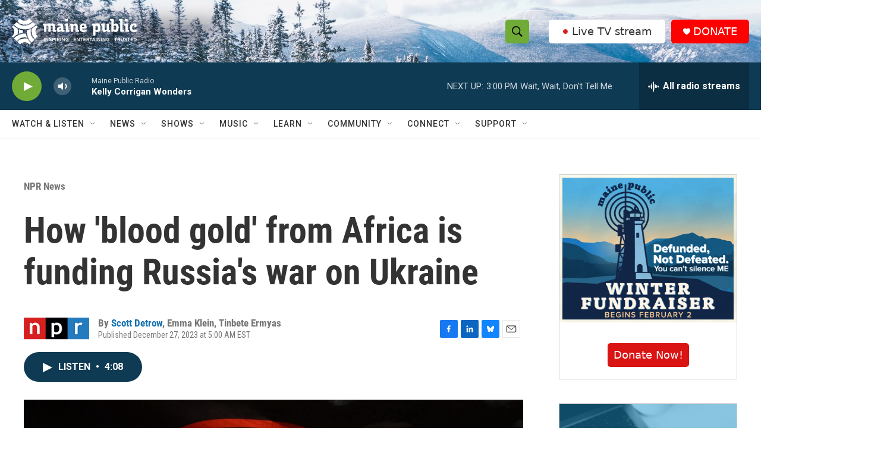

--- FILE ---
content_type: text/html; charset=utf-8
request_url: https://www.google.com/recaptcha/api2/aframe
body_size: 184
content:
<!DOCTYPE HTML><html><head><meta http-equiv="content-type" content="text/html; charset=UTF-8"></head><body><script nonce="IOcfwzrIXRtN-X9J8ChG2w">/** Anti-fraud and anti-abuse applications only. See google.com/recaptcha */ try{var clients={'sodar':'https://pagead2.googlesyndication.com/pagead/sodar?'};window.addEventListener("message",function(a){try{if(a.source===window.parent){var b=JSON.parse(a.data);var c=clients[b['id']];if(c){var d=document.createElement('img');d.src=c+b['params']+'&rc='+(localStorage.getItem("rc::a")?sessionStorage.getItem("rc::b"):"");window.document.body.appendChild(d);sessionStorage.setItem("rc::e",parseInt(sessionStorage.getItem("rc::e")||0)+1);localStorage.setItem("rc::h",'1769973485625');}}}catch(b){}});window.parent.postMessage("_grecaptcha_ready", "*");}catch(b){}</script></body></html>